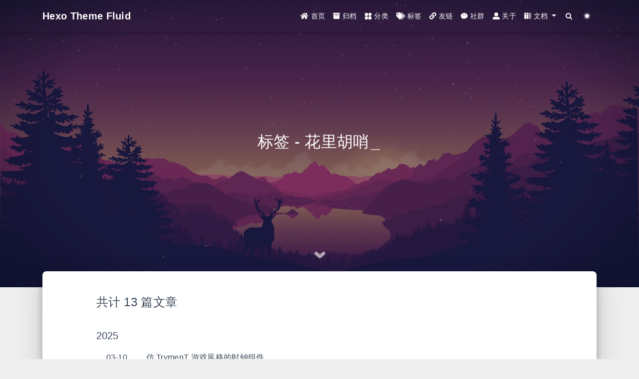

--- FILE ---
content_type: text/html
request_url: http://hexo.fluid-dev.com/tags/%E8%8A%B1%E9%87%8C%E8%83%A1%E5%93%A8/
body_size: 5222
content:

    <script type="text/javascript">
      (function () {
        const now = new Date();
        const days = ["04-04","05-12","12-13"];

        days.forEach(day => {
          let dayStr = day.replace(/-/g, '/');
          if (!/^\d{4}\/\d{1,2}\/\d{1,2}$/.test(dayStr)) {
            dayStr = `${now.getFullYear()}/${dayStr}`;
          }
          const isMourningDay = now.toDateString() === new Date(dayStr).toDateString();

          if (isMourningDay) {
            const style = document.createElement('style');
            style.type = 'text/css';
            style.innerHTML = `html {     -webkit-filter: grayscale(100%); /* webkit */     -moz-filter: grayscale(100%); /* firefox */     -ms-filter: grayscale(100%); /* ie9 */     -o-filter: grayscale(100%); /* opera */     filter: grayscale(100%);     filter:progid:DXImageTransform.Microsoft.BasicImage(grayscale=1); filter:gray; /* ie9- */   }`;
            document.head.appendChild(style);
          }
        });
      })();
    </script>
  

<!DOCTYPE html>
<html lang="zh-CN" data-default-color-scheme=auto>



<head>
  <meta charset="UTF-8">

  <link rel="apple-touch-icon" sizes="76x76" href="/img/fluid.png">
  <link rel="icon" href="/img/fluid.png">
  

  <meta name="viewport" content="width=device-width, initial-scale=1.0, maximum-scale=5.0, shrink-to-fit=no">
  <meta http-equiv="x-ua-compatible" content="ie=edge">
  
  <meta name="theme-color" content="#2f4154">
  <meta name="author" content="Fluid">
  <meta name="keywords" content="hexo,theme,fluid,material,material-design,blog">
  
    <meta name="description" content="An elegant Material-Design theme for Hexo">
<meta property="og:type" content="website">
<meta property="og:title" content="标签 - 花里胡哨">
<meta property="og:url" content="https://fluid-dev.cn/tags/%E8%8A%B1%E9%87%8C%E8%83%A1%E5%93%A8/index.html">
<meta property="og:site_name" content="Hexo Theme Fluid">
<meta property="og:description" content="An elegant Material-Design theme for Hexo">
<meta property="og:locale" content="zh_CN">
<meta property="article:author" content="Fluid">
<meta property="article:tag" content="hexo,theme,fluid,material,material-design,blog">
<meta name="twitter:card" content="summary_large_image">
  
  
  
  <title>标签 - 花里胡哨 - Hexo Theme Fluid</title>

  <link  rel="stylesheet" href="https://lib.baomitu.com/twitter-bootstrap/4.6.1/css/bootstrap.min.css" />





<!-- 主题依赖的图标库，不要自行修改 -->
<!-- Do not modify the link that theme dependent icons -->

<link rel="stylesheet" href="//at.alicdn.com/t/c/font_1749284_5i9bdhy70f8.css">



<link rel="stylesheet" href="//at.alicdn.com/t/c/font_1736178_k526ubmyhba.css">


<link  rel="stylesheet" href="/css/main.css" />


  <link id="highlight-css" rel="stylesheet" href="/css/highlight.css" />
  
    <link id="highlight-css-dark" rel="stylesheet" href="/css/highlight-dark.css" />
  




  <script id="fluid-configs">
    var Fluid = window.Fluid || {};
    Fluid.ctx = Object.assign({}, Fluid.ctx)
    var CONFIG = {"hostname":"fluid-dev.cn","root":"/","version":"1.9.8","typing":{"enable":true,"typeSpeed":70,"cursorChar":"_","loop":false,"scope":[]},"anchorjs":{"enable":true,"element":"h1,h2,h3,h4,h5,h6","placement":"left","visible":"hover","icon":""},"progressbar":{"enable":true,"height_px":3,"color":"#29d","options":{"showSpinner":false,"trickleSpeed":100}},"code_language":{"enable":true,"default":"TEXT"},"copy_btn":true,"image_caption":{"enable":true},"image_zoom":{"enable":true,"img_url_replace":["",""]},"toc":{"enable":true,"placement":"right","headingSelector":"h1,h2,h3,h4,h5,h6","collapseDepth":0},"lazyload":{"enable":true,"loading_img":"/img/loading.gif","onlypost":false,"offset_factor":2},"web_analytics":{"enable":true,"follow_dnt":true,"baidu":null,"google":{"measurement_id":null},"tencent":{"sid":null,"cid":null},"leancloud":{"app_id":"LyT8mpSI2Jq9CRhOtNOgBXkE-9Nh9j0Va","app_key":"fUOlkXhD9wcmxOTed9NdlqPH","server_url":"https://lyt8mpsi.lc-cn-n1-shared.com","path":"window.location.pathname","ignore_local":false},"umami":{"src":null,"website_id":null,"domains":null,"start_time":"2024-01-01T00:00:00.000Z","token":null,"api_server":null}},"search_path":"/local-search.xml","include_content_in_search":true};

    if (CONFIG.web_analytics.follow_dnt) {
      var dntVal = navigator.doNotTrack || window.doNotTrack || navigator.msDoNotTrack;
      Fluid.ctx.dnt = dntVal && (dntVal.startsWith('1') || dntVal.startsWith('yes') || dntVal.startsWith('on'));
    }
  </script>
  <script  src="/js/utils.js" ></script>
  <script  src="/js/color-schema.js" ></script>
  

  

  

  

  

  
    
  



  <style>ins.adsbygoogle[data-ad-status="unfilled"] { display: none !important; }</style>
<meta name="generator" content="Hexo 7.3.0"><link rel="alternate" href="/atom.xml" title="Hexo Theme Fluid" type="application/atom+xml">
</head>


<body>
  

  <header>
    

<div class="header-inner" style="height: 80vh;">
  <nav id="navbar" class="navbar fixed-top  navbar-expand-lg navbar-dark scrolling-navbar">
  <div class="container">
    <a class="navbar-brand" href="/">
      <strong>Hexo Theme Fluid</strong>
    </a>

    <button id="navbar-toggler-btn" class="navbar-toggler" type="button" data-toggle="collapse"
            data-target="#navbarSupportedContent"
            aria-controls="navbarSupportedContent" aria-expanded="false" aria-label="Toggle navigation">
      <div class="animated-icon"><span></span><span></span><span></span></div>
    </button>

    <!-- Collapsible content -->
    <div class="collapse navbar-collapse" id="navbarSupportedContent">
      <ul class="navbar-nav ml-auto text-center">
        
          
          
          
          
            <li class="nav-item">
              <a class="nav-link" href="/" target="_self">
                <i class="iconfont icon-home-fill"></i>
                <span>首页</span>
              </a>
            </li>
          
        
          
          
          
          
            <li class="nav-item">
              <a class="nav-link" href="/archives/" target="_self">
                <i class="iconfont icon-archive-fill"></i>
                <span>归档</span>
              </a>
            </li>
          
        
          
          
          
          
            <li class="nav-item">
              <a class="nav-link" href="/categories/" target="_self">
                <i class="iconfont icon-category-fill"></i>
                <span>分类</span>
              </a>
            </li>
          
        
          
          
          
          
            <li class="nav-item">
              <a class="nav-link" href="/tags/" target="_self">
                <i class="iconfont icon-tags-fill"></i>
                <span>标签</span>
              </a>
            </li>
          
        
          
          
          
          
            <li class="nav-item">
              <a class="nav-link" href="/links/" target="_self">
                <i class="iconfont icon-link-fill"></i>
                <span>友链</span>
              </a>
            </li>
          
        
          
          
          
          
            <li class="nav-item">
              <a class="nav-link" href="/community/" target="_self">
                <i class="iconfont icon-wechat2-fill"></i>
                <span>社群</span>
              </a>
            </li>
          
        
          
          
          
          
            <li class="nav-item">
              <a class="nav-link" href="/about/" target="_self">
                <i class="iconfont icon-user-fill"></i>
                <span>关于</span>
              </a>
            </li>
          
        
          
          
          
          
            <li class="nav-item dropdown">
              <a class="nav-link dropdown-toggle" target="_self" href="javascript:;" role="button"
                 data-toggle="dropdown" aria-haspopup="true" aria-expanded="false">
                <i class="iconfont icon-books"></i>
                <span>文档</span>
              </a>
              <div class="dropdown-menu" aria-labelledby="navbarDropdown">
                
                  
                  
                  
                  <a class="dropdown-item" href="https://hexo.fluid-dev.com/docs/start/" rel="external nofollow noreferrer" target="_self">
                    
                    <span>安装主题</span>
                  </a>
                
                  
                  
                  
                  <a class="dropdown-item" href="https://hexo.fluid-dev.com/docs/guide/" rel="external nofollow noreferrer" target="_self">
                    
                    <span>配置指南</span>
                  </a>
                
                  
                  
                  
                  <a class="dropdown-item" href="https://hexo.fluid-dev.com/docs/icon/" rel="external nofollow noreferrer" target="_self">
                    
                    <span>图标用法</span>
                  </a>
                
              </div>
            </li>
          
        
        
          <li class="nav-item" id="search-btn">
            <a class="nav-link" target="_self" href="javascript:;" rel="external nofollow noreferrer" data-toggle="modal" data-target="#modalSearch" aria-label="Search">
              <i class="iconfont icon-search"></i>
            </a>
          </li>
          
        
        
          <li class="nav-item" id="color-toggle-btn">
            <a class="nav-link" target="_self" href="javascript:;" rel="external nofollow noreferrer" aria-label="Color Toggle">
              <i class="iconfont icon-dark" id="color-toggle-icon"></i>
            </a>
          </li>
        
      </ul>
    </div>
  </div>
</nav>

  

<div id="banner" class="banner" parallax=true
     style="background: url('https://fluid.s3.bitiful.net/bg/n7a9bv.png?w=1920&fmt=webp') no-repeat center center; background-size: cover;">
  <div class="full-bg-img">
    <div class="mask flex-center" style="background-color: rgba(0, 0, 0, 0.3)">
      <div class="banner-text text-center fade-in-up">
        <div class="h2">
          
            <span id="subtitle" data-typed-text="标签 - 花里胡哨"></span>
          
        </div>

        
      </div>

      
        <div class="scroll-down-bar">
          <i class="iconfont icon-arrowdown"></i>
        </div>
      
    </div>
  </div>
</div>

</div>

  </header>

  <main>
    
      <div class="container nopadding-x-md">
        <div id="board"
          >
          
          <div class="container">
            <div class="row">
              <div class="col-12 col-md-10 m-auto">
                

<div class="list-group">
  <p class="h4">共计 13 篇文章</p>
  <hr>
  
  
    
      
      <p class="h5">2025</p>
    
    <a href="/posts/fluid-lock/" class="list-group-item list-group-item-action">
      <time>03-10</time>
      <div class="list-group-item-title">仿 TrymenT 游戏风格的时钟组件</div>
    </a>
  
    
      
      <p class="h5">2022</p>
    
    <a href="/posts/hexo-vercel/" class="list-group-item list-group-item-action">
      <time>10-10</time>
      <div class="list-group-item-title">Vercel 部署高级用法教程</div>
    </a>
  
    
    <a href="/posts/hexo-docker/" class="list-group-item list-group-item-action">
      <time>10-10</time>
      <div class="list-group-item-title">Hexo 使用 Docker 来写文章和调试博客</div>
    </a>
  
    
    <a href="/posts/fluid-adsense/" class="list-group-item list-group-item-action">
      <time>02-20</time>
      <div class="list-group-item-title">在 Fluid 主题中加入谷歌广告</div>
    </a>
  
    
      
      <p class="h5">2021</p>
    
    <a href="/posts/hexo-netlify/" class="list-group-item list-group-item-action">
      <time>04-20</time>
      <div class="list-group-item-title">Hexo Netlify CMS 在线编辑博客</div>
    </a>
  
    
      
      <p class="h5">2020</p>
    
    <a href="/posts/fluid-footer-custom/" class="list-group-item list-group-item-action">
      <time>10-17</time>
      <div class="list-group-item-title">Fluid 页脚增加网站运行时长</div>
    </a>
  
    
    <a href="/posts/hexo-echarts/" class="list-group-item list-group-item-action">
      <time>06-20</time>
      <div class="list-group-item-title">使用 ECharts 插件绘制炫酷图表</div>
    </a>
  
    
    <a href="/posts/hexo-nodeppt/" class="list-group-item list-group-item-action">
      <time>06-09</time>
      <div class="list-group-item-title">给博客文章嵌入 PPT 演示</div>
    </a>
  
    
    <a href="/posts/fluid-hitokoto/" class="list-group-item list-group-item-action">
      <time>06-03</time>
      <div class="list-group-item-title">在 Fluid 主题首页上加入一言</div>
    </a>
  
    
    <a href="/posts/hexo-server/" class="list-group-item list-group-item-action">
      <time>05-28</time>
      <div class="list-group-item-title">Hexo 云服务备份与使用 Jupyter</div>
    </a>
  
</div>


  <nav aria-label="navigation">
    <span class="pagination" id="pagination">
      <span class="page-number current">1</span><a class="page-number" href="/tags/%E8%8A%B1%E9%87%8C%E8%83%A1%E5%93%A8/page/2/#board">2</a><a class="extend next" rel="next" href="/tags/%E8%8A%B1%E9%87%8C%E8%83%A1%E5%93%A8/page/2/#board"><i class="iconfont icon-arrowright"></i></a>
    </span>
  </nav>




              </div>
            </div>
          </div>
        </div>
      </div>
    

    
      <a id="scroll-top-button" aria-label="TOP" href="#" role="button">
        <i class="iconfont icon-arrowup" aria-hidden="true"></i>
      </a>
    

    
      <div class="modal fade" id="modalSearch" tabindex="-1" role="dialog" aria-labelledby="ModalLabel"
     aria-hidden="true">
  <div class="modal-dialog modal-dialog-scrollable modal-lg" role="document">
    <div class="modal-content">
      <div class="modal-header text-center">
        <h4 class="modal-title w-100 font-weight-bold">搜索</h4>
        <button type="button" id="local-search-close" class="close" data-dismiss="modal" aria-label="Close">
          <span aria-hidden="true">&times;</span>
        </button>
      </div>
      <div class="modal-body mx-3">
        <div class="md-form mb-5">
          <input type="text" id="local-search-input" class="form-control validate">
          <label data-error="x" data-success="v" for="local-search-input">关键词</label>
        </div>
        <div class="list-group" id="local-search-result"></div>
      </div>
    </div>
  </div>
</div>

    

    
  </main>

  <footer>
    <div class="footer-inner">
  
    <div class="footer-content">
       <a href="https://hexo.io" target="_blank" rel="nofollow noopener"><span>Hexo</span></a> <i class="iconfont icon-love"></i> <a href="https://github.com/fluid-dev/hexo-theme-fluid" target="_blank" rel="nofollow noopener"><span>Fluid</span></a> 
    </div>
  
  
    <div class="statistics">
  
  

  
    
      <span id="leancloud-site-pv-container" style="display: none">
        总访问量 
        <span id="leancloud-site-pv"></span>
         次
      </span>
    
    
      <span id="leancloud-site-uv-container" style="display: none">
        总访客数 
        <span id="leancloud-site-uv"></span>
         人
      </span>
    
    

  

</div>

  
  
</div>

  </footer>

  <!-- Scripts -->
  
  <script  src="https://lib.baomitu.com/nprogress/0.2.0/nprogress.min.js" ></script>
  <link  rel="stylesheet" href="https://lib.baomitu.com/nprogress/0.2.0/nprogress.min.css" />

  <script>
    NProgress.configure({"showSpinner":false,"trickleSpeed":100})
    NProgress.start()
    window.addEventListener('load', function() {
      NProgress.done();
    })
  </script>


<script  src="https://lib.baomitu.com/jquery/3.6.4/jquery.min.js" ></script>
<script  src="https://lib.baomitu.com/twitter-bootstrap/4.6.1/js/bootstrap.min.js" ></script>
<script  src="/js/events.js" ></script>
<script  src="/js/plugins.js" ></script>


  <script  src="https://lib.baomitu.com/typed.js/2.0.12/typed.min.js" ></script>
  <script>
    (function (window, document) {
      var typing = Fluid.plugins.typing;
      var subtitle = document.getElementById('subtitle');
      if (!subtitle || !typing) {
        return;
      }
      var text = subtitle.getAttribute('data-typed-text');
      
        typing(text);
      
    })(window, document);
  </script>




  
    <script  src="/js/img-lazyload.js" ></script>
  




  <script defer src="/js/leancloud.js" ></script>

  <script  src="/js/local-search.js" ></script>




  
<script src="/js/custom.js"></script>



<!-- 主题的启动项，将它保持在最底部 -->
<!-- the boot of the theme, keep it at the bottom -->
<script  src="/js/boot.js" ></script>


  <script async src="https://pagead2.googlesyndication.com/pagead/js/adsbygoogle.js?client=ca-pub-2938778520580915" crossorigin="anonymous"></script>

  <noscript>
    <div class="noscript-warning">博客在允许 JavaScript 运行的环境下浏览效果更佳</div>
  </noscript>
</body>
</html>


--- FILE ---
content_type: text/html; charset=utf-8
request_url: https://www.google.com/recaptcha/api2/aframe
body_size: 267
content:
<!DOCTYPE HTML><html><head><meta http-equiv="content-type" content="text/html; charset=UTF-8"></head><body><script nonce="2dxIYrsc_TKL5ocVHEfQKw">/** Anti-fraud and anti-abuse applications only. See google.com/recaptcha */ try{var clients={'sodar':'https://pagead2.googlesyndication.com/pagead/sodar?'};window.addEventListener("message",function(a){try{if(a.source===window.parent){var b=JSON.parse(a.data);var c=clients[b['id']];if(c){var d=document.createElement('img');d.src=c+b['params']+'&rc='+(localStorage.getItem("rc::a")?sessionStorage.getItem("rc::b"):"");window.document.body.appendChild(d);sessionStorage.setItem("rc::e",parseInt(sessionStorage.getItem("rc::e")||0)+1);localStorage.setItem("rc::h",'1769449099003');}}}catch(b){}});window.parent.postMessage("_grecaptcha_ready", "*");}catch(b){}</script></body></html>

--- FILE ---
content_type: text/css
request_url: http://at.alicdn.com/t/c/font_1736178_k526ubmyhba.css
body_size: 1026
content:
@font-face {
  font-family: "iconfont"; /* Project id 1736178 */
  src: url('//at.alicdn.com/t/c/font_1736178_k526ubmyhba.woff2?t=1706680923648') format('woff2'),
       url('//at.alicdn.com/t/c/font_1736178_k526ubmyhba.woff?t=1706680923648') format('woff'),
       url('//at.alicdn.com/t/c/font_1736178_k526ubmyhba.ttf?t=1706680923648') format('truetype');
}

.iconfont {
  font-family: "iconfont" !important;
  font-size: 16px;
  font-style: normal;
  -webkit-font-smoothing: antialiased;
  -moz-osx-font-smoothing: grayscale;
}

.icon-coolapk:before {
  content: "\e600";
}

.icon-coolapk-fill:before {
  content: "\e603";
}

.icon-leetcode:before {
  content: "\e63f";
}

.icon-pencil:before {
  content: "\f06e";
}

.icon-brush:before {
  content: "\e64f";
}

.icon-pen:before {
  content: "\e639";
}

.icon-books:before {
  content: "\e7ac";
}

.icon-plan:before {
  content: "\e67d";
}

.icon-codeforces:before {
  content: "\e620";
}

.icon-v2ex:before {
  content: "\e60e";
}

.icon-bilibili:before {
  content: "\e609";
}

.icon-douban-fill:before {
  content: "\e60a";
}

.icon-zhihu-fill:before {
  content: "\e608";
}

.icon-gitee-fill:before {
  content: "\e6d0";
}

.icon-bookmark:before {
  content: "\e627";
}

.icon-book:before {
  content: "\ef46";
}

.icon-bookmark-fill:before {
  content: "\ef47";
}

.icon-briefcase:before {
  content: "\ef4f";
}

.icon-bug:before {
  content: "\ef54";
}

.icon-map:before {
  content: "\f040";
}

.icon-qrcode:before {
  content: "\f08d";
}

.icon-copyright:before {
  content: "\f28a";
}

.icon-exp-fill:before {
  content: "\e869";
}

.icon-speakernotes:before {
  content: "\e89c";
}

.icon-notebook:before {
  content: "\e709";
}

.icon-note:before {
  content: "\e883";
}

.icon-addrbook:before {
  content: "\ef12";
}

.icon-addrcard:before {
  content: "\ef13";
}

.icon-clipcheck:before {
  content: "\ef73";
}

.icon-cliplist:before {
  content: "\ef74";
}

.icon-code:before {
  content: "\ef79";
}

.icon-comment:before {
  content: "\ef7e";
}

.icon-mail:before {
  content: "\efae";
}

.icon-image:before {
  content: "\f024";
}

.icon-images:before {
  content: "\f025";
}

.icon-mobile:before {
  content: "\f052";
}

.icon-rss:before {
  content: "\f09c";
}

.icon-rss-fill:before {
  content: "\f09d";
}

.icon-th-large:before {
  content: "\f103";
}

.icon-friends:before {
  content: "\f133";
}

.icon-users:before {
  content: "\f13a";
}

.icon-docker:before {
  content: "\f18e";
}

.icon-music:before {
  content: "\f1d7";
}

.icon-kaggle:before {
  content: "\f1dd";
}

.icon-renren:before {
  content: "\f221";
}

.icon-steam:before {
  content: "\f23b";
}

.icon-alipay-fill:before {
  content: "\e759";
}

.icon-apple-fill:before {
  content: "\e75a";
}

.icon-baidu-fill:before {
  content: "\e75c";
}

.icon-bilibili-fill:before {
  content: "\e75d";
}

.icon-dingding-fill:before {
  content: "\e75e";
}

.icon-discord-fill:before {
  content: "\e763";
}

.icon-facebook-fill:before {
  content: "\e764";
}

.icon-github-fill:before {
  content: "\e768";
}

.icon-gitlab-fill:before {
  content: "\e769";
}

.icon-instagram-fill:before {
  content: "\e76b";
}

.icon-kakao-talk-fill:before {
  content: "\e76c";
}

.icon-codepen-fill:before {
  content: "\e76d";
}

.icon-linkedin-fill:before {
  content: "\e76f";
}

.icon-line-fill:before {
  content: "\e770";
}

.icon-medium-fill:before {
  content: "\e771";
}

.icon-evernote-fill:before {
  content: "\e774";
}

.icon-mini-program-fill:before {
  content: "\e775";
}

.icon-google-fill:before {
  content: "\e778";
}

.icon-playstation-fill:before {
  content: "\e779";
}

.icon-qq-fill:before {
  content: "\e77d";
}

.icon-reddit-fill:before {
  content: "\e77e";
}

.icon-pinterest-fill:before {
  content: "\e77f";
}

.icon-skype-fill:before {
  content: "\e780";
}

.icon-slack-fill:before {
  content: "\e781";
}

.icon-stack-overflow-fill:before {
  content: "\e783";
}

.icon-telegram-fill:before {
  content: "\e785";
}

.icon-tumblr-fill:before {
  content: "\e786";
}

.icon-snapchat-fill:before {
  content: "\e787";
}

.icon-taobao-fill:before {
  content: "\e788";
}

.icon-twitter-fill:before {
  content: "\e789";
}

.icon-twitch-fill:before {
  content: "\e78a";
}

.icon-switch-fill:before {
  content: "\e78b";
}

.icon-wechat2-fill:before {
  content: "\e78d";
}

.icon-wechat-fill:before {
  content: "\e78f";
}

.icon-youtube-fill:before {
  content: "\e790";
}

.icon-weibo-fill:before {
  content: "\e791";
}

.icon-whatsapp-fill:before {
  content: "\e792";
}

.icon-xbox-fill:before {
  content: "\e795";
}



--- FILE ---
content_type: text/css
request_url: http://hexo.fluid-dev.com/css/highlight-dark.css
body_size: 403
content:
pre code.hljs {
  display: block;
  overflow-x: auto;
  padding: 1em
}
code.hljs {
  padding: 3px 5px
}
/*

Dark style from softwaremaniacs.org (c) Ivan Sagalaev <Maniac@SoftwareManiacs.Org>

*/
.hljs {
  color: #ddd;
  background: #303030
}
.hljs-keyword,
.hljs-selector-tag,
.hljs-literal,
.hljs-section,
.hljs-link {
  color: white
}
.hljs-subst {
  /* default */
  
}
.hljs-string,
.hljs-title,
.hljs-name,
.hljs-type,
.hljs-attribute,
.hljs-symbol,
.hljs-bullet,
.hljs-built_in,
.hljs-addition,
.hljs-variable,
.hljs-template-tag,
.hljs-template-variable {
  color: #d88
}
.hljs-comment,
.hljs-quote,
.hljs-deletion,
.hljs-meta {
  color: #979797
}
.hljs-keyword,
.hljs-selector-tag,
.hljs-literal,
.hljs-title,
.hljs-section,
.hljs-doctag,
.hljs-type,
.hljs-name,
.hljs-strong {
  font-weight: bold
}
.hljs-emphasis {
  font-style: italic
}
